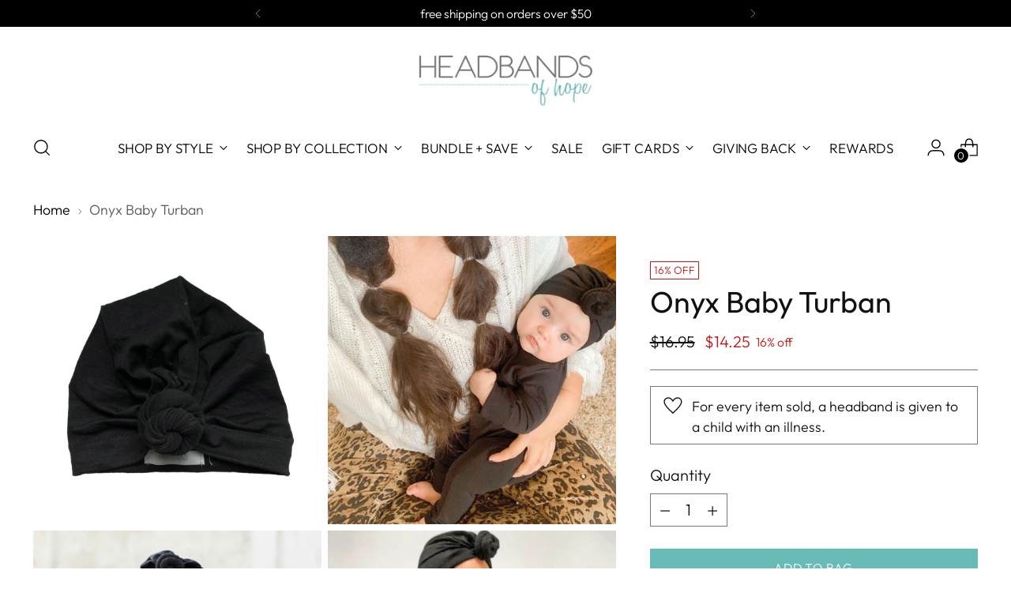

--- FILE ---
content_type: text/css;charset=UTF-8
request_url: https://cached.rebuyengine.com/api/v1/widgets/styles?id=89835&format=css&cache_key=1769197416
body_size: -624
content:
#rebuy-widget-89835 .rebuy-button span{font-size:1rem!important}#rebuy-widget-89835 .primary-title{color:#606060;!important;margin-bottom:0px!important}#rebuy-widget-89835,#rebuy-widget-89835 .rebuy-product-block{padding:0px!important}#rebuy-widget-89835 .primary-title{margin-bottom:10px}#rebuy-widget-89835 .rebuy-product-block{padding-block:10px}#rebuy-widget-89835 .rebuy-product-media{width:20%}#rebuy-widget-89835 .rebuy-product-info{width:calc(80% - 100px)}#rebuy-widget-89835 .rebuy-product-actions{width:100px}#rebuy-widget-89835 .rebuy-product-title,#rebuy-widget-89835 .rebuy-product-price{margin-top:0}@media (max-width:500px){#rebuy-widget-89835 .rebuy-product-title{font-size:12px;line-height:1.5}#rebuy-widget-89835 .rebuy-product-actions{width:85px}#rebuy-widget-89835 .rebuy-product-info{width:calc(80% - 85px)}}

--- FILE ---
content_type: text/css;charset=UTF-8
request_url: https://cached.rebuyengine.com/api/v1/widgets/styles?id=89834&format=css&cache_key=1769197416
body_size: -632
content:
#rebuy-widget-60192{display:none!important}#rebuy-widget-89834 .super-title{width:fit-content;margin:auto;position:relative;top:-10px;background:#fff;padding:0 10px;font-weight:bolder}#rebuy-widget-89834 .primary-title{font-weight:400;font-family:'Dancing Script',cursive;color:#6abbb8!important;font-size:36px;margin-bottom:0}#rebuy-widget-89834 .rebuy-widget-content{border:1px solid #000}#rebuy-widget-89834 .rebuy-button span{font-size:1rem;text-transform:capitalize}

--- FILE ---
content_type: text/javascript; charset=utf-8
request_url: https://www.headbandsofhope.com/products/midnight-baby-turban.js
body_size: 723
content:
{"id":993950040116,"title":"Onyx Baby Turban","handle":"midnight-baby-turban","description":"\u003cmeta charset=\"utf-8\"\u003e\n\u003cp\u003eElevate your baby's style with our Onyx Baby Turban. Say goodbye to the struggle of finding the perfect accessory, this must-have piece will effortlessly match everything!\u003cspan\u003e\u003c\/span\u003e\u003c\/p\u003e\n\u003cp\u003e\u003cspan\u003e\u003c\/span\u003eFits 14-16\" head circumference \u003c\/p\u003e\n\u003cp\u003e\u003cspan\u003e\u003c\/span\u003e\u003cbr\u003e\u003cem\u003e\u003cstrong\u003eFor every item sold, one headband is donated to a child with an illness. \u003c\/strong\u003e\u003c\/em\u003e\u003cbr\u003e\u003c\/p\u003e\n\u003cp\u003e\u003cspan\u003e\u003cimg src=\"\/\/cdn.shopify.com\/s\/files\/1\/0109\/7662\/files\/IMG_0426_large.jpg?v=1536343304\" alt=\"\"\u003e\u003c\/span\u003e\u003c\/p\u003e\n\u003cp\u003e\u003cspan\u003e\u003cimg src=\"\/\/cdn.shopify.com\/s\/files\/1\/0109\/7662\/files\/Screen_Shot_2018-09-06_at_12.59.25_PM_large.png?v=1536343324\" alt=\"\"\u003e\u003c\/span\u003e\u003c\/p\u003e\n\u003cp\u003e\u003cspan\u003e\u003cimg src=\"\/\/cdn.shopify.com\/s\/files\/1\/0109\/7662\/files\/IMG_0561_2_large.jpg?v=1536343344\" alt=\"\"\u003e\u003c\/span\u003e\u003c\/p\u003e","published_at":"2018-07-16T11:32:22-04:00","created_at":"2018-05-25T14:53:36-04:00","vendor":"Headbands of Hope","type":"Baby\/Kids","tags":["baby","jesspicks","warehouse"],"price":1425,"price_min":1425,"price_max":1425,"available":true,"price_varies":false,"compare_at_price":1695,"compare_at_price_min":1695,"compare_at_price_max":1695,"compare_at_price_varies":false,"variants":[{"id":8522760912948,"title":"Default Title","option1":"Default Title","option2":null,"option3":null,"sku":"BC11","requires_shipping":true,"taxable":true,"featured_image":null,"available":true,"name":"Onyx Baby Turban","public_title":null,"options":["Default Title"],"price":1425,"weight":36,"compare_at_price":1695,"inventory_quantity":24,"inventory_management":"shopify","inventory_policy":"deny","barcode":"810085823773","requires_selling_plan":false,"selling_plan_allocations":[]}],"images":["\/\/cdn.shopify.com\/s\/files\/1\/0109\/7662\/products\/Black_Baby_turban.jpg?v=1558123084","\/\/cdn.shopify.com\/s\/files\/1\/0109\/7662\/products\/Sizingforwebsite-40.png?v=1628215316","\/\/cdn.shopify.com\/s\/files\/1\/0109\/7662\/products\/add_BC11_2.jpg?v=1628441367","\/\/cdn.shopify.com\/s\/files\/1\/0109\/7662\/products\/Onyx_Turban.jpg?v=1620827755"],"featured_image":"\/\/cdn.shopify.com\/s\/files\/1\/0109\/7662\/products\/Black_Baby_turban.jpg?v=1558123084","options":[{"name":"Title","position":1,"values":["Default Title"]}],"url":"\/products\/midnight-baby-turban","media":[{"alt":"Onyx Baby Turban - Headbands of Hope","id":2757719785608,"position":1,"preview_image":{"aspect_ratio":1.0,"height":1000,"width":1000,"src":"https:\/\/cdn.shopify.com\/s\/files\/1\/0109\/7662\/products\/Black_Baby_turban.jpg?v=1558123084"},"aspect_ratio":1.0,"height":1000,"media_type":"image","src":"https:\/\/cdn.shopify.com\/s\/files\/1\/0109\/7662\/products\/Black_Baby_turban.jpg?v=1558123084","width":1000},{"alt":"Onyx Baby Turban - Headbands of Hope","id":15526461931708,"position":2,"preview_image":{"aspect_ratio":1.0,"height":1000,"width":1000,"src":"https:\/\/cdn.shopify.com\/s\/files\/1\/0109\/7662\/products\/Sizingforwebsite-40.png?v=1628215316"},"aspect_ratio":1.0,"height":1000,"media_type":"image","src":"https:\/\/cdn.shopify.com\/s\/files\/1\/0109\/7662\/products\/Sizingforwebsite-40.png?v=1628215316","width":1000},{"alt":"Onyx Baby Turban","id":21104213983420,"position":3,"preview_image":{"aspect_ratio":1.0,"height":1108,"width":1108,"src":"https:\/\/cdn.shopify.com\/s\/files\/1\/0109\/7662\/products\/add_BC11_2.jpg?v=1628441367"},"aspect_ratio":1.0,"height":1108,"media_type":"image","src":"https:\/\/cdn.shopify.com\/s\/files\/1\/0109\/7662\/products\/add_BC11_2.jpg?v=1628441367","width":1108},{"alt":"Onyx Baby Turban - Headbands of Hope","id":2768357556360,"position":4,"preview_image":{"aspect_ratio":1.0,"height":1000,"width":1000,"src":"https:\/\/cdn.shopify.com\/s\/files\/1\/0109\/7662\/products\/Onyx_Turban.jpg?v=1620827755"},"aspect_ratio":1.0,"height":1000,"media_type":"image","src":"https:\/\/cdn.shopify.com\/s\/files\/1\/0109\/7662\/products\/Onyx_Turban.jpg?v=1620827755","width":1000}],"requires_selling_plan":false,"selling_plan_groups":[]}

--- FILE ---
content_type: text/javascript; charset=utf-8
request_url: https://www.headbandsofhope.com/products/midnight-baby-turban.js
body_size: 818
content:
{"id":993950040116,"title":"Onyx Baby Turban","handle":"midnight-baby-turban","description":"\u003cmeta charset=\"utf-8\"\u003e\n\u003cp\u003eElevate your baby's style with our Onyx Baby Turban. Say goodbye to the struggle of finding the perfect accessory, this must-have piece will effortlessly match everything!\u003cspan\u003e\u003c\/span\u003e\u003c\/p\u003e\n\u003cp\u003e\u003cspan\u003e\u003c\/span\u003eFits 14-16\" head circumference \u003c\/p\u003e\n\u003cp\u003e\u003cspan\u003e\u003c\/span\u003e\u003cbr\u003e\u003cem\u003e\u003cstrong\u003eFor every item sold, one headband is donated to a child with an illness. \u003c\/strong\u003e\u003c\/em\u003e\u003cbr\u003e\u003c\/p\u003e\n\u003cp\u003e\u003cspan\u003e\u003cimg src=\"\/\/cdn.shopify.com\/s\/files\/1\/0109\/7662\/files\/IMG_0426_large.jpg?v=1536343304\" alt=\"\"\u003e\u003c\/span\u003e\u003c\/p\u003e\n\u003cp\u003e\u003cspan\u003e\u003cimg src=\"\/\/cdn.shopify.com\/s\/files\/1\/0109\/7662\/files\/Screen_Shot_2018-09-06_at_12.59.25_PM_large.png?v=1536343324\" alt=\"\"\u003e\u003c\/span\u003e\u003c\/p\u003e\n\u003cp\u003e\u003cspan\u003e\u003cimg src=\"\/\/cdn.shopify.com\/s\/files\/1\/0109\/7662\/files\/IMG_0561_2_large.jpg?v=1536343344\" alt=\"\"\u003e\u003c\/span\u003e\u003c\/p\u003e","published_at":"2018-07-16T11:32:22-04:00","created_at":"2018-05-25T14:53:36-04:00","vendor":"Headbands of Hope","type":"Baby\/Kids","tags":["baby","jesspicks","warehouse"],"price":1425,"price_min":1425,"price_max":1425,"available":true,"price_varies":false,"compare_at_price":1695,"compare_at_price_min":1695,"compare_at_price_max":1695,"compare_at_price_varies":false,"variants":[{"id":8522760912948,"title":"Default Title","option1":"Default Title","option2":null,"option3":null,"sku":"BC11","requires_shipping":true,"taxable":true,"featured_image":null,"available":true,"name":"Onyx Baby Turban","public_title":null,"options":["Default Title"],"price":1425,"weight":36,"compare_at_price":1695,"inventory_quantity":24,"inventory_management":"shopify","inventory_policy":"deny","barcode":"810085823773","requires_selling_plan":false,"selling_plan_allocations":[]}],"images":["\/\/cdn.shopify.com\/s\/files\/1\/0109\/7662\/products\/Black_Baby_turban.jpg?v=1558123084","\/\/cdn.shopify.com\/s\/files\/1\/0109\/7662\/products\/Sizingforwebsite-40.png?v=1628215316","\/\/cdn.shopify.com\/s\/files\/1\/0109\/7662\/products\/add_BC11_2.jpg?v=1628441367","\/\/cdn.shopify.com\/s\/files\/1\/0109\/7662\/products\/Onyx_Turban.jpg?v=1620827755"],"featured_image":"\/\/cdn.shopify.com\/s\/files\/1\/0109\/7662\/products\/Black_Baby_turban.jpg?v=1558123084","options":[{"name":"Title","position":1,"values":["Default Title"]}],"url":"\/products\/midnight-baby-turban","media":[{"alt":"Onyx Baby Turban - Headbands of Hope","id":2757719785608,"position":1,"preview_image":{"aspect_ratio":1.0,"height":1000,"width":1000,"src":"https:\/\/cdn.shopify.com\/s\/files\/1\/0109\/7662\/products\/Black_Baby_turban.jpg?v=1558123084"},"aspect_ratio":1.0,"height":1000,"media_type":"image","src":"https:\/\/cdn.shopify.com\/s\/files\/1\/0109\/7662\/products\/Black_Baby_turban.jpg?v=1558123084","width":1000},{"alt":"Onyx Baby Turban - Headbands of Hope","id":15526461931708,"position":2,"preview_image":{"aspect_ratio":1.0,"height":1000,"width":1000,"src":"https:\/\/cdn.shopify.com\/s\/files\/1\/0109\/7662\/products\/Sizingforwebsite-40.png?v=1628215316"},"aspect_ratio":1.0,"height":1000,"media_type":"image","src":"https:\/\/cdn.shopify.com\/s\/files\/1\/0109\/7662\/products\/Sizingforwebsite-40.png?v=1628215316","width":1000},{"alt":"Onyx Baby Turban","id":21104213983420,"position":3,"preview_image":{"aspect_ratio":1.0,"height":1108,"width":1108,"src":"https:\/\/cdn.shopify.com\/s\/files\/1\/0109\/7662\/products\/add_BC11_2.jpg?v=1628441367"},"aspect_ratio":1.0,"height":1108,"media_type":"image","src":"https:\/\/cdn.shopify.com\/s\/files\/1\/0109\/7662\/products\/add_BC11_2.jpg?v=1628441367","width":1108},{"alt":"Onyx Baby Turban - Headbands of Hope","id":2768357556360,"position":4,"preview_image":{"aspect_ratio":1.0,"height":1000,"width":1000,"src":"https:\/\/cdn.shopify.com\/s\/files\/1\/0109\/7662\/products\/Onyx_Turban.jpg?v=1620827755"},"aspect_ratio":1.0,"height":1000,"media_type":"image","src":"https:\/\/cdn.shopify.com\/s\/files\/1\/0109\/7662\/products\/Onyx_Turban.jpg?v=1620827755","width":1000}],"requires_selling_plan":false,"selling_plan_groups":[]}

--- FILE ---
content_type: text/javascript; charset=utf-8
request_url: https://www.headbandsofhope.com/products/midnight-baby-turban.js
body_size: 650
content:
{"id":993950040116,"title":"Onyx Baby Turban","handle":"midnight-baby-turban","description":"\u003cmeta charset=\"utf-8\"\u003e\n\u003cp\u003eElevate your baby's style with our Onyx Baby Turban. Say goodbye to the struggle of finding the perfect accessory, this must-have piece will effortlessly match everything!\u003cspan\u003e\u003c\/span\u003e\u003c\/p\u003e\n\u003cp\u003e\u003cspan\u003e\u003c\/span\u003eFits 14-16\" head circumference \u003c\/p\u003e\n\u003cp\u003e\u003cspan\u003e\u003c\/span\u003e\u003cbr\u003e\u003cem\u003e\u003cstrong\u003eFor every item sold, one headband is donated to a child with an illness. \u003c\/strong\u003e\u003c\/em\u003e\u003cbr\u003e\u003c\/p\u003e\n\u003cp\u003e\u003cspan\u003e\u003cimg src=\"\/\/cdn.shopify.com\/s\/files\/1\/0109\/7662\/files\/IMG_0426_large.jpg?v=1536343304\" alt=\"\"\u003e\u003c\/span\u003e\u003c\/p\u003e\n\u003cp\u003e\u003cspan\u003e\u003cimg src=\"\/\/cdn.shopify.com\/s\/files\/1\/0109\/7662\/files\/Screen_Shot_2018-09-06_at_12.59.25_PM_large.png?v=1536343324\" alt=\"\"\u003e\u003c\/span\u003e\u003c\/p\u003e\n\u003cp\u003e\u003cspan\u003e\u003cimg src=\"\/\/cdn.shopify.com\/s\/files\/1\/0109\/7662\/files\/IMG_0561_2_large.jpg?v=1536343344\" alt=\"\"\u003e\u003c\/span\u003e\u003c\/p\u003e","published_at":"2018-07-16T11:32:22-04:00","created_at":"2018-05-25T14:53:36-04:00","vendor":"Headbands of Hope","type":"Baby\/Kids","tags":["baby","jesspicks","warehouse"],"price":1425,"price_min":1425,"price_max":1425,"available":true,"price_varies":false,"compare_at_price":1695,"compare_at_price_min":1695,"compare_at_price_max":1695,"compare_at_price_varies":false,"variants":[{"id":8522760912948,"title":"Default Title","option1":"Default Title","option2":null,"option3":null,"sku":"BC11","requires_shipping":true,"taxable":true,"featured_image":null,"available":true,"name":"Onyx Baby Turban","public_title":null,"options":["Default Title"],"price":1425,"weight":36,"compare_at_price":1695,"inventory_quantity":24,"inventory_management":"shopify","inventory_policy":"deny","barcode":"810085823773","requires_selling_plan":false,"selling_plan_allocations":[]}],"images":["\/\/cdn.shopify.com\/s\/files\/1\/0109\/7662\/products\/Black_Baby_turban.jpg?v=1558123084","\/\/cdn.shopify.com\/s\/files\/1\/0109\/7662\/products\/Sizingforwebsite-40.png?v=1628215316","\/\/cdn.shopify.com\/s\/files\/1\/0109\/7662\/products\/add_BC11_2.jpg?v=1628441367","\/\/cdn.shopify.com\/s\/files\/1\/0109\/7662\/products\/Onyx_Turban.jpg?v=1620827755"],"featured_image":"\/\/cdn.shopify.com\/s\/files\/1\/0109\/7662\/products\/Black_Baby_turban.jpg?v=1558123084","options":[{"name":"Title","position":1,"values":["Default Title"]}],"url":"\/products\/midnight-baby-turban","media":[{"alt":"Onyx Baby Turban - Headbands of Hope","id":2757719785608,"position":1,"preview_image":{"aspect_ratio":1.0,"height":1000,"width":1000,"src":"https:\/\/cdn.shopify.com\/s\/files\/1\/0109\/7662\/products\/Black_Baby_turban.jpg?v=1558123084"},"aspect_ratio":1.0,"height":1000,"media_type":"image","src":"https:\/\/cdn.shopify.com\/s\/files\/1\/0109\/7662\/products\/Black_Baby_turban.jpg?v=1558123084","width":1000},{"alt":"Onyx Baby Turban - Headbands of Hope","id":15526461931708,"position":2,"preview_image":{"aspect_ratio":1.0,"height":1000,"width":1000,"src":"https:\/\/cdn.shopify.com\/s\/files\/1\/0109\/7662\/products\/Sizingforwebsite-40.png?v=1628215316"},"aspect_ratio":1.0,"height":1000,"media_type":"image","src":"https:\/\/cdn.shopify.com\/s\/files\/1\/0109\/7662\/products\/Sizingforwebsite-40.png?v=1628215316","width":1000},{"alt":"Onyx Baby Turban","id":21104213983420,"position":3,"preview_image":{"aspect_ratio":1.0,"height":1108,"width":1108,"src":"https:\/\/cdn.shopify.com\/s\/files\/1\/0109\/7662\/products\/add_BC11_2.jpg?v=1628441367"},"aspect_ratio":1.0,"height":1108,"media_type":"image","src":"https:\/\/cdn.shopify.com\/s\/files\/1\/0109\/7662\/products\/add_BC11_2.jpg?v=1628441367","width":1108},{"alt":"Onyx Baby Turban - Headbands of Hope","id":2768357556360,"position":4,"preview_image":{"aspect_ratio":1.0,"height":1000,"width":1000,"src":"https:\/\/cdn.shopify.com\/s\/files\/1\/0109\/7662\/products\/Onyx_Turban.jpg?v=1620827755"},"aspect_ratio":1.0,"height":1000,"media_type":"image","src":"https:\/\/cdn.shopify.com\/s\/files\/1\/0109\/7662\/products\/Onyx_Turban.jpg?v=1620827755","width":1000}],"requires_selling_plan":false,"selling_plan_groups":[]}